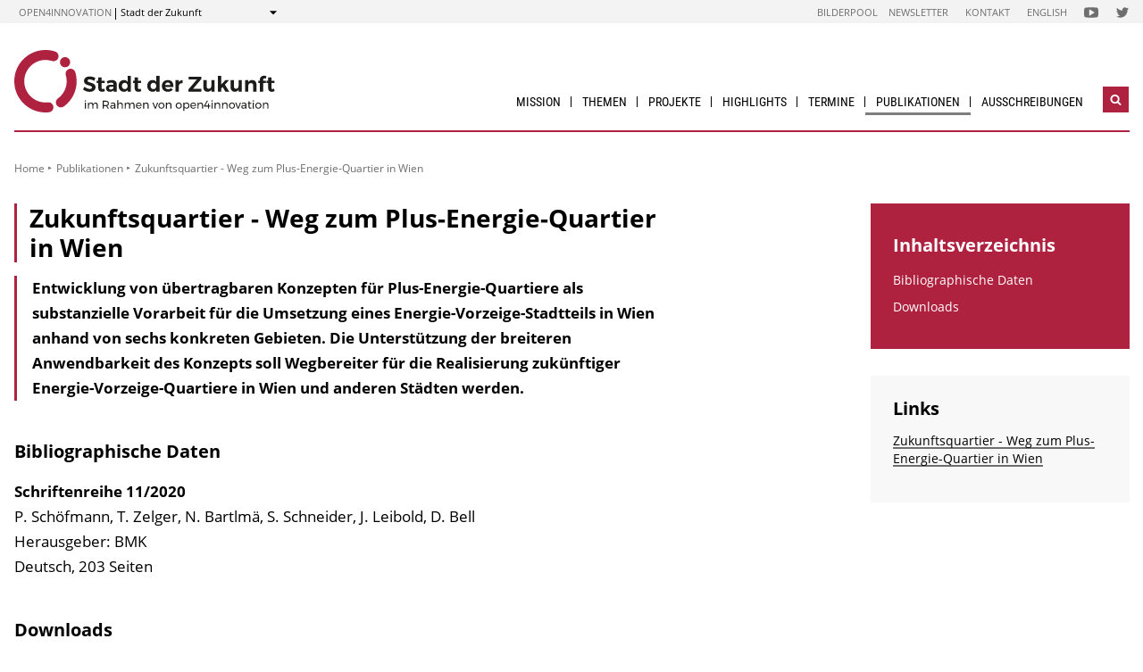

--- FILE ---
content_type: text/html; charset=UTF-8
request_url: https://nachhaltigwirtschaften.at/de/sdz/publikationen/schriftenreihe-2020-11-zukunftsquartier.php
body_size: 6071
content:
                
    
    
                                        
                                                            
                
                            <!DOCTYPE html>
<html lang="de">
    <head>        <meta charset="UTF-8">
        <title>Zukunftsquartier - Weg zum Plus-Energie-Quartier in Wien - Stadt der Zukunft</title>
    <meta name="description" content="Entwicklung von übertragbaren Konzepten für Plus-Energie-Quartiere als substanzielle Vorarbeit für die Umsetzung eines Energie-Vorzeige-Stadtteils in Wien anhand von sechs konkreten Gebieten. Die Unterstützung der breiteren Anwendbarkeit des Konzepts soll Wegbereiter für die Realisierung zukünftiger Energie-Vorzeige-Quartiere in Wien und anderen Städten werden.">
<meta name="viewport" content="width=device-width, initial-scale=1.0"/>
<meta http-equiv="X-UA-Compatible" content="ie=edge">
<meta name="theme-color" content="#AE213F">
<link rel="shortcut icon" href="/includes/images/favicons/sdz.png"><link rel="stylesheet" type="text/css" href="/includes/css/main.css?m=1764143125">
<link rel="stylesheet" type="text/css" href="/includes/css/themes.css?m=1725217980">

<!-- 
    A website by WIENFLUSS information.design.solutions (www.wienfluss.net)
 -->

                                                <link rel="alternate" hreflang="de" href="https:///nachhaltigwirtschaften.at/de/sdz/publikationen/schriftenreihe-2020-11-zukunftsquartier.php"/>
                            <link rel="alternate" hreflang="x-default" href="https:///nachhaltigwirtschaften.at/de/sdz/publikationen/schriftenreihe-2020-11-zukunftsquartier.php">
                                            <meta property="og:title" content="Zukunftsquartier - Weg zum Plus-Energie-Quartier in Wien" />
        <meta property="og:type" content="website" />
            
                                                    
            <meta property="og:url" content="https://nachhaltigwirtschaften.at/de/sdz/publikationen/schriftenreihe-2020-11-zukunftsquartier.php" />
                    
            <meta property="og:image" content="https://nachhaltigwirtschaften.at/includes/images/og_images/og-image-sdz-de.jpg" />
                <meta property="og:description" content="Entwicklung von übertragbaren Konzepten für Plus-Energie-Quartiere als substanzielle Vorarbeit für die Umsetzung eines Energie-Vorzeige-Stadtteils in Wien anhand von sechs konkreten Gebieten. Die Unterstützung der breiteren Anwendbarkeit des Konzepts soll Wegbereiter für die Realisierung zukünftiger Energie-Vorzeige-Quartiere in Wien und anderen Städten werden." />
        </head>

    <!-- Variable class to enable theme -->

    <body class="sdz">        <div class="app">
                <header class="header hidden-print">
        <a href="#main" class="skiplink visually-hidden">zum Inhalt</a>

                
                
    
    
    <div class="header__meta">
        <div class="header__meta-container">
            <div class="service-nav__container">
                



<div class="sitecrumb">
    <nav class="sitecrumb-current" aria-label="Standort:">
        <ul>
            <li class="service-nav__navigation-item">
                <a href="//open4innovation.at/de/">open4innovation</a>            </li>

            <li class="service-nav__navigation-item">
                Stadt der Zukunft            </li>
        </ul>
    </nav>

    <nav class="sitecrumb-proper" aria-label="Wechseln zu:" data-sitecrumb>
        <button class="sitecrumb_toggle" aria-expanded="false" aria-controls="sitecrumb-flyout">
            <span class="visually-hidden">Anzeigen</span>
            <svg class="sitecrumb_toggle-icon">
                <use xlink:href="/includes/images/sprite.svg#ui--arrow-dropdown" />
            </svg>
        </button>
        <ul id="sitecrumb-flyout" class="sitecrumb_possible-path u--display-none">
            <li class="sitecrumb__navigation-item">
                <ul class="sitecrumb_possible-sublist">
                                <li class="sitecrumb_possible-sublist-item">
        <a href="//open4innovation.at/de/themen/digitale-technologien/"  >
            Digitale Technologien        </a>
        <ul class="sitecrumb_possible-sublist-2">            <li class="sitecrumb_possible-sublist-item-2">
                <a  href="//iktderzukunft.at/de/"  >
            IKT der Zukunft        </a>
    </li>
</ul>    </li>
            <li class="sitecrumb_possible-sublist-item">
        <a href="//open4innovation.at/de/themen/energie-und-umwelt/"  >
            Energie und Umwelt        </a>
        <ul class="sitecrumb_possible-sublist-2">            <li class="sitecrumb_possible-sublist-item-2">
                <a  href="//fti-energiewende.at/de/"  >
            Energiewende        </a>
    </li>
            <li class="sitecrumb_possible-sublist-item-2">
                <a  href="/de/iea/"  >
            IEA Forschungskooperation        </a>
    </li>
            <li class="sitecrumb_possible-sublist-item-2">
                <a  href="//klimaneutralestadt.at/de/"  >
            Klimaneutrale Stadt        </a>
    </li>
            <li class="sitecrumb_possible-sublist-item-2">
                <a  href="/de/"  >
            Nachhaltig Wirtschaften        </a>
    </li>
</ul>    </li>
            <li class="sitecrumb_possible-sublist-item">
        <a href="//open4innovation.at/de/themen/industrielle-technologien/"  >
            Industrielle Technologien        </a>
        <ul class="sitecrumb_possible-sublist-2">            <li class="sitecrumb_possible-sublist-item-2">
                <a  href="//produktionderzukunft.at/de/"  >
            Produktion der Zukunft        </a>
    </li>
            <li class="sitecrumb_possible-sublist-item-2">
                <a  href="//fti-ressourcenwende.at/de/"  >
            Ressourcenwende        </a>
    </li>
</ul>    </li>
            <li class="sitecrumb_possible-sublist-item">
        <a href="//open4innovation.at/de/themen/mobilitaet-und-luftfahrt/"  >
            Mobilität und Luftfahrt        </a>
        <ul class="sitecrumb_possible-sublist-2">            <li class="sitecrumb_possible-sublist-item-2">
                <a  href="//fti-mobilitaetswende.at/de/"  >
            Mobilitätswende        </a>
    </li>
            <li class="sitecrumb_possible-sublist-item-2">
                <a  href="//open4aviation.at/de/"  >
            open4aviation        </a>
    </li>
</ul>    </li>
            <li class="sitecrumb_possible-sublist-item">
        <a href="//open4innovation.at/de/themen/weltraum/"  >
            Weltraum        </a>
        <ul class="sitecrumb_possible-sublist-2">            <li class="sitecrumb_possible-sublist-item-2">
                <a  href="//austria-in-space.at/de/"  >
            Austria in Space        </a>
    </li>
</ul>    </li>
                </ul>
            </li>
        </ul>
    </nav>
</div>            </div>
            <span class="header__meta-end-corner">
                                        <a class="header_navigation-link" href="/de/bilderpool/"  >Bilderpool</a>
                            <a class="header_navigation-link" href="/de/newsletter/" lang=en >Newsletter</a>
                            <a class="header_navigation-link" href="/de/sdz/kontakt/"  >Kontakt</a>
                            <a class="header_navigation-link" href="/en/sdz/" lang=en hreflang=en>English</a>
    
                                        <a class="social-channel" href="https://www.youtube.com/user/NaWiTube" target="_blank" title="Nachhaltig Wirtschaften YouTube Channel"  >
            <span class="visually-hidden">Folgen Sie uns auf Nachhaltig Wirtschaften YouTube Channel</span>
            <svg class="social-channel__icon social-channel__icon--youtube">
                <use xlink:href="/includes/images/sprite.svg#ui--youtube"></use>
            </svg>
        </a>
                            <a class="social-channel" href="https://twitter.com/NaWi_at" target="_blank" title="Nachhaltig Wirtschaften Twitter-Account"  >
            <span class="visually-hidden">Folgen Sie uns auf Nachhaltig Wirtschaften Twitter-Account</span>
            <svg class="social-channel__icon social-channel__icon--twitter">
                <use xlink:href="/includes/images/sprite.svg#ui--twitter"></use>
            </svg>
        </a>
                </span>
        </div>
    </div>

        <div class="container">
            <div class="header__logo-container">
                <div class="row">
                    <div class="col-md-4">
                        <div class="header__logo-text-container">
                                                            <a href="/de/sdz/">
                                                        <img class="header__logo-image" src="/includes/images/logos/Stadt_derZukunft_1.svg" alt="Startseite Stadt der Zukunft">
                                                            </a>
                                                    </div>
                    </div>

                    <div class="header__navbuttoncontainer">
                        <button class="nav_toggle">
                            <span class="nav_hamburger-icon"></span>
                            <span class="visually-hidden">Navigation öffnen</span>
                        </button>
                    </div>

                    <div class="col-sm-8 header__navcontainer">
                        <div class="nav_main-container">
                            




<nav class="nav" data-navigation="true">
    <ul class="nav_list">
        
            
                        
            
    
        <li class="nav_item ">
        <a class="nav_link" href="/de/sdz/ziele-inhalte/"  >
            Mission        </a>

            </li>
    
                        
            
    
        <li class="nav_item ">
        <a class="nav_link" href="/de/sdz/themen/"  >
            Themen        </a>

                    <button class="nav_submenu-toggle" aria-controls="1657-2-1">
                <span class="visually-hidden" data-show-subnav="Subnavigation anzeigen" data-hide-subnav="Subnavigation ausblenden">Subnavigation anzeigen</span>
                <svg class="nav_toggle-icon">
                    <use xlink:href="/includes/images/sprite.svg#ui--arrow-dropdown"></use>
                </svg>
            </button>
            <ul class="nav_submenu  "
                id="1657-2-1">
                            
    <li class="nav_submenu-item">
        <a href="/de/sdz/themen/digitales-planen-bauen-betreiben.php" class="nav_submenu-link "  >
                        Digitales Planen, Bauen und Betreiben        </a>
    </li>
            
    <li class="nav_submenu-item">
        <a href="/de/sdz/themen/nachhaltige-sanierung.php" class="nav_submenu-link "  >
                        Nachhaltige Sanierung        </a>
    </li>
            
    <li class="nav_submenu-item">
        <a href="/de/sdz/themen/innovative-stadtbegruenungstechnologien.php" class="nav_submenu-link "  >
                        Innovative Stadt&shy;begrünungs&shy;technologien        </a>
    </li>
            
    <li class="nav_submenu-item">
        <a href="/de/sdz/themen/innovative-gebaeude-plus-energie-quartiere.php" class="nav_submenu-link "  >
                        Innovative Gebäude und Plus-Energie-Quartiere        </a>
    </li>
            
    <li class="nav_submenu-item">
        <a href="/de/sdz/themen/klimaneutrale-stadt.php" class="nav_submenu-link "  >
                        Klimaneutrale Stadt        </a>
    </li>
            </ul>
            </li>
    
                        
            
    
        <li class="nav_item ">
        <a class="nav_link" href="/de/sdz/projekte/"  >
            Projekte        </a>

                    <button class="nav_submenu-toggle" aria-controls="51-3-1">
                <span class="visually-hidden" data-show-subnav="Subnavigation anzeigen" data-hide-subnav="Subnavigation ausblenden">Subnavigation anzeigen</span>
                <svg class="nav_toggle-icon">
                    <use xlink:href="/includes/images/sprite.svg#ui--arrow-dropdown"></use>
                </svg>
            </button>
            <ul class="nav_submenu  "
                id="51-3-1">
                            
    <li class="nav_submenu-item">
        <a href="/de/sdz/projekte/" class="nav_submenu-link "  >
                        FTE-Projekte        </a>
    </li>
            
    <li class="nav_submenu-item">
        <a href="/de/sdz/innovationslabore/" class="nav_submenu-link "  >
                        Innovationslabore        </a>
    </li>
            
    <li class="nav_submenu-item">
        <a href="/de/sdz/projekte/demonstrationsprojekte.php" class="nav_submenu-link "  >
                        Demonstrationsprojekte        </a>
    </li>
            </ul>
            </li>
    
                        
            
    
        <li class="nav_item ">
        <a class="nav_link" href="/de/sdz/highlights/" lang=en >
            Highlights        </a>

            </li>
    
                        
            
    
        <li class="nav_item ">
        <a class="nav_link" href="/de/sdz/veranstaltungen/"  >
            Termine        </a>

                    <button class="nav_submenu-toggle" aria-controls="50-5-1">
                <span class="visually-hidden" data-show-subnav="Subnavigation anzeigen" data-hide-subnav="Subnavigation ausblenden">Subnavigation anzeigen</span>
                <svg class="nav_toggle-icon">
                    <use xlink:href="/includes/images/sprite.svg#ui--arrow-dropdown"></use>
                </svg>
            </button>
            <ul class="nav_submenu  nav_submenu--right-aligned"
                id="50-5-1">
                            
    <li class="nav_submenu-item">
        <a href="/de/sdz/veranstaltungen/" class="nav_submenu-link "  >
                        Aktuelle Veranstaltungen        </a>
    </li>
            
    <li class="nav_submenu-item">
        <a href="/de/sdz/veranstaltungen/archiv.php" class="nav_submenu-link "  >
                        Veranstaltungsarchiv &amp; Tagungsunterlagen        </a>
    </li>
            
    <li class="nav_submenu-item">
        <a href="/de/sdz/artikel/stadt-der-zukunft-themenworkshops.php" class="nav_submenu-link "  >
                        Stadt der Zukunft Themenworkshops        </a>
    </li>
            
    <li class="nav_submenu-item">
        <a href="/de/sdz/veranstaltungen/vernetzungsworkshops.php" class="nav_submenu-link "  >
                        Stadt der Zukunft Vernetzungsworkshops        </a>
    </li>
            </ul>
            </li>
    
                
    
    
    
    <li class="nav_item ">
        <a class="nav_link nav_link--is-active" href="/de/sdz/publikationen/"  >
            Publikationen        </a>

                    <button class="nav_submenu-toggle" aria-controls="52-6-1">
                <span class="visually-hidden" data-show-subnav="Subnavigation anzeigen" data-hide-subnav="Subnavigation ausblenden">Subnavigation anzeigen</span>
                <svg class="nav_toggle-icon">
                    <use xlink:href="/includes/images/sprite.svg#ui--arrow-dropdown"></use>
                </svg>
            </button>
            <ul class="nav_submenu  nav_submenu--right-aligned"
                id="52-6-1">
                            
    <li class="nav_submenu-item">
        <a href="/de/sdz/publikationen/projektberichte.php" class="nav_submenu-link "  >
                        Projektberichte        </a>
    </li>
            
    <li class="nav_submenu-item">
        <a href="/de/sdz/artikel/ergebnisbaende-stadt-der-zukunft.php" class="nav_submenu-link "  >
                        Stadt der Zukunft Ergebnisbände        </a>
    </li>
            
    <li class="nav_submenu-item">
        <a href="/de/sdz/publikationen/eia/" class="nav_submenu-link " lang=en >
                        energy innovation austria        </a>
    </li>
            
    <li class="nav_submenu-item">
        <a href="/de/sdz/publikationen/broschueren-leitfaeden-filme.php" class="nav_submenu-link "  >
                        Broschüren und Leitfäden        </a>
    </li>
            
    <li class="nav_submenu-item">
        <a href="/de/multimedia/" class="nav_submenu-link "  >
                        Multimedia        </a>
    </li>
            
    <li class="nav_submenu-item">
        <a href="/de/bilderpool/" class="nav_submenu-link "  >
                        Bilderpool        </a>
    </li>
            
    <li class="nav_submenu-item">
        <a href="/de/publikationen/ausbildungsmaterialien.php" class="nav_submenu-link "  >
                        Ausbildungs&shy;materialien        </a>
    </li>
            </ul>
            </li>
    
                        
            
    
        <li class="nav_item nav_item--last">
        <a class="nav_link" href="/de/ausschreibungen/"  >
            Ausschreibungen        </a>

                    <button class="nav_submenu-toggle" aria-controls="49-7-1">
                <span class="visually-hidden" data-show-subnav="Subnavigation anzeigen" data-hide-subnav="Subnavigation ausblenden">Subnavigation anzeigen</span>
                <svg class="nav_toggle-icon">
                    <use xlink:href="/includes/images/sprite.svg#ui--arrow-dropdown"></use>
                </svg>
            </button>
            <ul class="nav_submenu  nav_submenu--right-aligned"
                id="49-7-1">
                            
    <li class="nav_submenu-item">
        <a href="/de/sdz/ausschreibungen/stadt-der-zukunft-1-ausschreibung.php" class="nav_submenu-link "  >
                        1. Ausschreibung        </a>
    </li>
            
    <li class="nav_submenu-item">
        <a href="/de/sdz/ausschreibungen/stadt-der-zukunft-2-ausschreibung.php" class="nav_submenu-link "  >
                        2. Ausschreibung        </a>
    </li>
            
    <li class="nav_submenu-item">
        <a href="/de/sdz/ausschreibungen/stadt-der-zukunft-3-ausschreibung.php" class="nav_submenu-link "  >
                        3. Ausschreibung        </a>
    </li>
            
    <li class="nav_submenu-item">
        <a href="/de/sdz/ausschreibungen/stadt-der-zukunft-4-ausschreibung.php" class="nav_submenu-link "  >
                        4. Ausschreibung        </a>
    </li>
            
    <li class="nav_submenu-item">
        <a href="/de/sdz/ausschreibungen/stadt-der-zukunft-5-ausschreibung.php" class="nav_submenu-link "  >
                        5. Ausschreibung        </a>
    </li>
            
    <li class="nav_submenu-item">
        <a href="/de/sdz/ausschreibungen/stadt-der-zukunft-6-ausschreibung.php" class="nav_submenu-link "  >
                        6. Ausschreibung        </a>
    </li>
            
    <li class="nav_submenu-item">
        <a href="/de/sdz/ausschreibungen/stadt-der-zukunft-7-ausschreibung.php" class="nav_submenu-link "  >
                        7. Ausschreibung        </a>
    </li>
            
    <li class="nav_submenu-item">
        <a href="/de/sdz/ausschreibungen/stadt-der-zukunft-8-ausschreibung.php" class="nav_submenu-link "  >
                        8. Ausschreibung        </a>
    </li>
            
    <li class="nav_submenu-item">
        <a href="/de/sdz/ausschreibungen/stadt-der-zukunft-9-ausschreibung.php" class="nav_submenu-link "  >
                        9. Ausschreibung        </a>
    </li>
            </ul>
            </li>

        
        <li class="nav_item nav_item--mobile nav_item--search">
            <form data-search-form="mobile" id="searchform-mobile" action="/de/sdz/suche/" method="get" class="search js-search">
                <div class="u--flex">
                    <input type="text" name="q" placeholder="Suchbegriff eingeben ..." aria-label="Suchbegriff eingeben ..." class="search__field" />
                                            <input type="hidden" name="subsites" value="Stadt der Zukunft">
                                        <button type="submit" class="search__button">
                        <svg class="search__icon">
                            <use xlink:href="/includes/images/sprite.svg#ui--search"></use>
                        </svg>
                        <span class="visually-hidden">Suchen</span>
                    </button>
                </div>
                <div class="search__options">
                <label for="search-select">Suche in: </label>
                                    <select id="search-select" name="sites" class="search__select">
                                                    <option selected value="NW.at">nur auf Stadt der Zukunft</option>
                            <option data-search-site="https://nachhaltigwirtschaften.at/de/suche/index.php" value="NW.at">nur auf Nachhaltig Wirtschaften</option>
                                                <option data-search-site="https://open4innovation.at/de/suche/index.php" value="all">auf der gesamten open4innovation-Plattform</option>
                    </select>
                                </div>
            </form>
        </li>

        
                    <li class="nav_item nav_item--mobile">
        <a class="nav_link" href="/de/bilderpool/"  >Bilderpool</a>
    </li>
            <li class="nav_item nav_item--mobile">
        <a class="nav_link" href="/de/newsletter/" lang=en >Newsletter</a>
    </li>
            <li class="nav_item nav_item--mobile">
        <a class="nav_link" href="/de/sdz/kontakt/"  >Kontakt</a>
    </li>
            <li class="nav_item nav_item--mobile">
        <a class="nav_link" href="/en/sdz/" lang=en hreflang=en>English</a>
    </li>

        
        <li class="nav_item nav_item--mobile">
            <a class="nav_link" href="//open4innovation.at/de/uebersicht-innovationsbereiche.php">Alle weiteren Angebote</a>
        </li>

        
        <li class="nav_item nav_item--mobile nav_item--social">
                        <a class="nav_link nav_link--social social-channel" href="https://www.youtube.com/user/NaWiTube" target="_blank" title="Nachhaltig Wirtschaften YouTube Channel"  >
        <span class="visually-hidden">Folgen Sie uns auf Nachhaltig Wirtschaften YouTube Channel</span>
        <svg class="social-channel__icon">
            <use xlink:href="/includes/images/sprite.svg#ui--youtube"></use>
        </svg>
    </a>
            <a class="nav_link nav_link--social social-channel" href="https://twitter.com/NaWi_at" target="_blank" title="Nachhaltig Wirtschaften Twitter-Account"  >
        <span class="visually-hidden">Folgen Sie uns auf Nachhaltig Wirtschaften Twitter-Account</span>
        <svg class="social-channel__icon">
            <use xlink:href="/includes/images/sprite.svg#ui--twitter"></use>
        </svg>
    </a>
        </li>
    </ul>
</nav>
                        </div>
                        <div class="search__container">
                            <button type="button" class="brand-btn brand-btn--icon-only" data-a11y-dialog-show="search-widget-dialog">
                                <svg class="brand-btn__icon">
                                    <use xlink:href="/includes/images/sprite.svg#ui--search"></use>
                                </svg>
                                <span class="visually-hidden">Suchwidget öffnen</span>
                            </button>
                        </div>
                        <div class="nav_overlay">

                        </div>
                    </div>


                </div>
            </div>
            <div class="row">
                                   <div class="container container--no-hero">
        </div>
                </div>
        </div>
        <!-- Search Widget Dialog Container -->
        <div
            class="dialog-container"
            data-a11y-dialog="search-widget-dialog"
            aria-hidden="true"
            aria-labelledby="search-dialog-title"
        >
        <div class="dialog-overlay" data-a11y-dialog-hide></div>
        <div class="dialog-content" role="document">
            <button
                data-a11y-dialog-hide
                class="dialog-close"
                aria-label="Suchwidget schließen"
            >
                &times;
            </button>
            <div class="searchwidget__content">
    <h1 id="search-dialog-title">Suche</h1>
    <form id="searchform" data-search-form="desktop" action="/de/sdz/suche/" method="get">
        <fieldset class="u--flex u--px-0 u--mx-0">
            <input type="text" name="q" placeholder="Suchbegriff eingeben ..." aria-label="Suchbegriff eingeben ..." class="search__field" />
            <button type="submit" class="brand-btn">
                <svg class="brand-btn__icon">
                    <use xlink:href="/includes/images/sprite.svg#ui--search"></use>
                </svg>
                <span>Suchen</span>
            </button>
        </fieldset>
        <fieldset class="u--px-0 u--mx-0">
            <legend>Suchbereich</legend>
                                                <input type="hidden" name="subsites" value="Stadt der Zukunft">
                    <div class="u--py-0-25 searchwidget__option">
                        <input type="radio" id="select_subsite" name="sites" value="NW.at" checked>
                        <label for="select_subsite">nur auf Stadt der Zukunft</label>
                    </div>
                    <div class="u--py-0-25 searchwidget__option">
                        <input data-search-site="https://nachhaltigwirtschaften.at/de/suche/index.php" type="radio" id="select_site" name="sites" value="NW.at">
                        <label for="select_site">nur auf Nachhaltig Wirtschaften</label>
                    </div>
                                <div class="u--py-0-25 searchwidget__option">
                    <input data-search-site="https://open4innovation.at/de/suche/index.php" type="radio" id="select_main" name="sites" value="all">
                    <label for="select_main">auf der gesamten open4innovation-Plattform</label>
                </div>
                    </fieldset>
    </form>
</div>
        </div>
    </div>
    </header>
            
                            <main class="main" id="main">
                    <div class="container">
                                                                                                        
    
        
    
    
    
    
    

    
    
    <nav class="breadcrumbs" aria-label="Sie befinden sich hier:">
        <ul class="breadcrumb">
                                                                                        <li class="breadcrumb__item"><a href="/de/sdz/"  >Home</a></li>
                                                            <li class="breadcrumb__item"><a href="/de/sdz/publikationen/"  >Publikationen</a></li>
                                                                                                <li class="breadcrumb__item"><span>Zukunftsquartier - Weg zum Plus-Energie-Quartier in Wien</span></li>
                                                                    </ul>
    </nav>
                                                <div class="row">
                            <div class="col-sm-12 col-lg-8 col-xl-9">                                <article class="article">                                    
    
<h1 class="page-headline ">
    Zukunftsquartier - Weg zum Plus-Energie-Quartier in Wien</h1>



<div class="toc-target">
    <a aria-controls="toc-target" aria-expanded="false" href="#toc-target" class="toc-target_toggle-button tableofcontent_button">
        <div class="toc-target_toggle-button-open active ">
            <span class="visually-hidden">Inhaltsverzeichnis einblenden</span>
            <svg class="tableofcontent_icon">
                <use xlink:href="/includes/images/sprite.svg#ui--list"></use>
            </svg>
        </div>
        <div class="toc-target_toggle-button-close">
            <span class="visually-hidden">Inhaltsverzeichnis ausblenden</span>
            <svg class="tableofcontent_icon">
                <use xlink:href="/includes/images/sprite.svg#ui--close"></use>
            </svg>
        </div>
    </a>
    <div aria-hidden="true" id="toc-target" class="toc-target_content-container sidebar_article">
    </div>
</div>


            <div class="article__synopsis synopsis ">
            Entwicklung von übertragbaren Konzepten für Plus-Energie-Quartiere als substanzielle Vorarbeit für die Umsetzung eines Energie-Vorzeige-Stadtteils in Wien anhand von sechs konkreten Gebieten. Die Unterstützung der breiteren Anwendbarkeit des Konzepts soll Wegbereiter für die Realisierung zukünftiger Energie-Vorzeige-Quartiere in Wien und anderen Städten werden.        </div>
    
            
                                <h2 id="biblio">Bibliographische Daten</h2>
                            <strong>
                <span>
                                        Schriftenreihe                                                                                                                    </span>
                <span>
                    11/2020<br/>
                </span>
            </strong>
                            <span title="Autor(en) der Publikation">P. Schöfmann, T. Zelger, N. Bartlmä, S. Schneider, J. Leibold, D. Bell</span>
                            <br/><span title="Herausgeber der Publikation">Herausgeber: BMK</span><br/>
                            <span class="publ-price">
                                                Deutsch,                                                                                203 Seiten            </span><br/>
        
        
                

                        
        
                                                                                                                                            
                                                    <h2 id="downloads">Downloads</h2>
                            <ul class="publication_downloads">
                        
                        
                        
                        
                        <li class="file icon icon-pdf">
                            <a href="/resources/sdz_pdf/schriftenreihe-2020-11-zukunftsquartier.pdf">
                                Endbericht
                                                                    <small>(pdf, 17.28 MB)</small>
                                                            </a>
                        </li>
                                    
                
                                                            </ul>
                                                        
        
                        
        
        
        <p class="publ-info">
                                                </p>

    
    
    
            
                                            </article>                                                            </div>                                        <div class="col-12 col-md-6 col-lg-4 col-xl-3">
            <aside class="aside hidden-print">
        
                
                

                
                                                            <div data-toc="" class="tableofcontent aside_block aside_block--background-brand">
                <h2 class="tableofcontent__header">Inhaltsverzeichnis</h2>
                <ul class="tableofcontent__content">
                        <li class="tableofcontent__content-entry">
                            <a href="#biblio">Bibliographische Daten</a>
                        </li>
                        <li class="tableofcontent__content-entry">
                            <a href="#downloads">Downloads</a>
                        </li>
                </ul>
            </div>
                            
                
                
                
                                                                
                        
                
                
                
                
                
                
                
                                                
                        <div class="aside_block aside_block--background-grey">
            <div class="aside-contact">
                <h2 class="aside_title">Links</h2>
                <ul class="contextlinks_list">
                    <li class="contextlinks_item"><a href="/de/sdz/projekte/zukunftsquartier.php">Zukunftsquartier - Weg zum Plus-Energie-Quartier in Wien</a></li>                </ul>
            </div>
        </div>
                            
                
                
                
                
                
                                                        
                
                                                        
                
                

                
                                                                                        
                    </aside>
        </div>
                                                    <div class="share">
            <span class="share__label">Diese Seite teilen ...</span>
            <ul>
                <li>
                    <a href="https://twitter.com/share?text=Zukunftsquartier+-+Weg+zum+Plus-Energie-Quartier+in+Wien&amp;url=https://nachhaltigwirtschaften.at%2Fde%2Fsdz%2Fpublikationen%2Fschriftenreihe-2020-11-zukunftsquartier.php" class="social-channel">
                        <span class="visually-hidden">twitter</span>
                        <svg class="social-channel__icon">
                            <use xlink:href="/includes/images/sprite.svg#ui--twitter"></use>
                        </svg>
                    </a>
                </li>
                <li>
                    <a href="https://www.facebook.com/sharer.php?u=https://nachhaltigwirtschaften.at%2Fde%2Fsdz%2Fpublikationen%2Fschriftenreihe-2020-11-zukunftsquartier.php"
                        class="social-channel">
                        <span class="visually-hidden">facebook</span>
                        <svg class="social-channel__icon">
                            <use xlink:href="/includes/images/sprite.svg#ui--facebook"></use>
                        </svg>
                    </a>
                </li>
                <li>
                    <a href="https://www.linkedin.com/shareArticle?url=https://nachhaltigwirtschaften.at%2Fde%2Fsdz%2Fpublikationen%2Fschriftenreihe-2020-11-zukunftsquartier.php&amp;title=Zukunftsquartier+-+Weg+zum+Plus-Energie-Quartier+in+Wien"
                        class="social-channel"
                        target="_blank">
                        <span class="visually-hidden">linkedin</span>
                        <svg class="social-channel__icon social-channel__icon--linkedin">
                            <use xlink:href="/includes/images/sprite.svg#ui--linkedin"></use>
                        </svg>
                    </a>
                </li>
            </ul>
        </div>
    
                        </div>
                    </div>
                </main>
                                
        
        

    
    


    
        


    
    
        


    
    <footer class="footer">
        <div class="footer__main">
            <div class="container">
                <div class="row">
                    <div class="col-lg-5 footer__brand-meta-col">

                        <strong class="footer__brand-headline">
                            Stadt der Zukunft                        </strong>

                        <p class="footer__brand-teaser">
                            Im Rahmen von                                                             <a href="//open4innovation.at/de/">open4innovation</a>
                                                    </p>

                        <div class="row">
                            <a href="https://www.bmimi.gv.at" class="col-xs-6 col-sm-5 col-md-4 col-lg-5 footer__brand-logo-col">
                                <img src="/includes/logos/bmimi/de/bmimi-logo-srgb.svg"
                                    alt="BMIMI Logo"
                                    class="footer__logo footer__logo--bmvit fluid-image" />
                            </a>
                            <a href="https://www.ffg.at" class="col-xs-3 col-sm-3 col-md-2 col-lg-3 footer__brand-logo-col">
                                <img src="/includes/images/logos/ffg-logo.svg?m=1629211277" height="200" width="498" alt="FFG Logo" class="footer__logo footer__logo--ffg fluid-image">                            </a>
                                                    </div>
                    </div>
                                    <div class="col-sm-6 col-md-4 col-lg-3 col-md-offset-1">
            <h5 class="footer__col-headline">Themen</h5>
            <ul class="footer__linklist">                        <li><a href="/de/ausschreibungen/"  >Ausschreibungen</a></li>
                            <li><a href="https://www.energy-innovation-austria.at/" lang=en >energy innovation austria</a></li>
                            <li><a href="/de/hdz/"  >Haus der Zukunft</a></li>
                            <li><a href="/de/"  >Nachhaltig Wirtschaften</a></li>
                            <li><a href="/de/iea/"  >IEA Forschungs­kooperation</a></li>
                            <li><a href="//produktionderzukunft.at/de/"  >Produktion der Zukunft</a></li>
    </ul>
        </div>
                    <div class="col-sm-6 col-md-4 col-lg-3 ">
            <h5 class="footer__col-headline">Ressourcen</h5>
            <ul class="footer__linklist">                        <li><a href="/de/bilderpool/"  >Bilderpool</a></li>
                            <li><a href="/de/newsletter/" lang=en >Newsletter</a></li>
                            <li><a href="/de/sdz/kontakt/"  >Kontakt</a></li>
                            <li><a href="//open4innovation.at/de/logos/"  >Logos</a></li>
    </ul>
        </div>
                    </div>
            </div>
        </div>

        <div class="footer__meta">
                                    <a href="/de/impressum/"  >Impressum</a>
                            <a href="//open4innovation.at/de/datenschutz.php"  >Datenschutz</a>
                            <a href="//open4innovation.at/de/nutzungsbedingungen.php"  >Nutzungsbedingungen</a>
                            <a href="//open4innovation.at/de/barrierefrei.php"  >Barrierefreiheit</a>
                            <a href="/de/sdz/sitemap/" lang=en >Sitemap</a>
            </div>
    </footer>
        </div>

                    <script src="/includes/js/main.js?m=1758706553"></script>

            
                            <script src="/includes/js/ckeditor/ckeditor.js?m=1554382610"></script>
                <script src="/includes/js/ckeditor-wrapper.js?m=1558026416"></script>
                        
            
                                            </body>
</html>

--- FILE ---
content_type: image/svg+xml
request_url: https://nachhaltigwirtschaften.at/includes/images/logos/Stadt_derZukunft_1.svg
body_size: 7673
content:
<?xml version="1.0" encoding="utf-8"?>
<!-- Generator: Adobe Illustrator 15.1.0, SVG Export Plug-In . SVG Version: 6.00 Build 0)  -->
<!DOCTYPE svg PUBLIC "-//W3C//DTD SVG 1.1//EN" "http://www.w3.org/Graphics/SVG/1.1/DTD/svg11.dtd">
<svg version="1.1" id="Ebene_1" xmlns="http://www.w3.org/2000/svg" xmlns:xlink="http://www.w3.org/1999/xlink" x="0px" y="0px"
	 width="417.617px" height="100px" viewBox="0 0 417.617 100" enable-background="new 0 0 417.617 100" xml:space="preserve">
<g>
	<path fill="#AE213F" d="M74.72,91.969c-2.462,0-4.894-1.14-6.458-3.285c-2.596-3.563-1.812-8.558,1.75-11.153
		c1.251-0.91,2.45-1.915,3.563-2.988c6.743-6.478,10.456-15.194,10.456-24.541c0-3.314-0.477-6.59-1.406-9.731
		c-1.26-4.226,1.147-8.672,5.371-9.927c4.231-1.264,8.675,1.146,9.933,5.375c1.374,4.621,2.072,9.427,2.072,14.283
		c0,13.731-5.453,26.539-15.362,36.057c-1.635,1.569-3.392,3.042-5.222,4.377C77.999,91.468,76.351,91.969,74.72,91.969"/>
	<path fill="#AE213F" d="M50.003,100C22.432,100,0,77.571,0,50.001C0,22.433,22.432,0,50.003,0c5.251,0,10.432,0.814,15.393,2.419
		c4.193,1.355,6.497,5.856,5.138,10.052c-1.351,4.193-5.855,6.501-10.05,5.14c-3.37-1.089-6.901-1.641-10.481-1.641
		c-18.765,0-34.033,15.266-34.033,34.031c0,18.766,15.268,34.029,34.033,34.029c1.287,0,2.589-0.072,3.865-0.213
		c4.376-0.507,8.333,2.656,8.826,7.037c0.494,4.383-2.656,8.335-7.043,8.827C53.791,99.894,51.887,100,50.003,100"/>
	<path fill="#AE213F" d="M89.55,19.564c0,4.495-3.643,8.138-8.135,8.138c-4.495,0-8.138-3.643-8.138-8.138
		c0-4.492,3.643-8.136,8.138-8.136C85.907,11.429,89.55,15.072,89.55,19.564"/>
	<path fill="#1C1C1A" d="M114.686,80.8c0.197,0.203,0.299,0.463,0.299,0.775c0,0.312-0.102,0.572-0.299,0.775
		c-0.197,0.204-0.448,0.31-0.745,0.31c-0.303,0-0.553-0.105-0.75-0.31c-0.198-0.203-0.3-0.464-0.3-0.775
		c0-0.312,0.102-0.572,0.3-0.775c0.197-0.204,0.447-0.308,0.75-0.308C114.237,80.492,114.488,80.596,114.686,80.8 M113.108,84.297
		h1.677v9.537h-1.677V84.297z"/>
	<path fill="#1C1C1A" d="M132.937,85.232c0.624,0.663,0.937,1.564,0.937,2.704v5.897h-1.692v-5.447c0-0.799-0.22-1.434-0.66-1.889
		c-0.438-0.46-1.042-0.685-1.812-0.685c-0.9,0.021-1.611,0.342-2.126,0.953c-0.517,0.61-0.776,1.399-0.776,2.361v4.706h-1.692
		v-5.447c0-0.799-0.218-1.434-0.65-1.889c-0.433-0.46-1.041-0.685-1.821-0.685c-0.9,0.021-1.613,0.342-2.135,0.953
		c-0.523,0.61-0.785,1.399-0.785,2.361v4.706h-1.675v-9.537h1.675v2.001c0.626-1.347,1.808-2.032,3.552-2.054
		c0.877,0,1.607,0.208,2.189,0.629c0.584,0.42,0.978,1.01,1.181,1.768c0.591-1.573,1.826-2.375,3.714-2.396
		C131.453,84.244,132.311,84.573,132.937,85.232"/>
	<path fill="#1C1C1A" d="M149.897,93.834l-2.505-3.965c-0.288,0.021-0.521,0.034-0.703,0.034h-3.208v3.931h-1.73V81.216h4.938
		c1.598,0,2.833,0.368,3.705,1.109c0.872,0.736,1.307,1.785,1.307,3.146c0,1.019-0.237,1.881-0.712,2.574
		c-0.475,0.697-1.156,1.204-2.046,1.517l2.938,4.272H149.897z M146.689,88.335c1.082,0,1.91-0.238,2.489-0.711
		c0.574-0.477,0.863-1.174,0.863-2.102c0-0.901-0.289-1.581-0.863-2.045c-0.579-0.464-1.407-0.693-2.489-0.693h-3.208v5.551H146.689
		z"/>
	<path fill="#1C1C1A" d="M160.444,93.834v-1.335c-0.711,0.937-1.822,1.404-3.336,1.404c-0.66,0-1.239-0.126-1.738-0.377
		c-0.5-0.252-0.883-0.603-1.154-1.045c-0.271-0.446-0.406-0.944-0.406-1.499c0-0.85,0.317-1.525,0.948-2.027
		c0.63-0.499,1.51-0.755,2.64-0.763h3.028v-0.451c0-0.676-0.206-1.196-0.621-1.56c-0.415-0.368-1.018-0.551-1.813-0.551
		c-0.959,0-1.941,0.343-2.937,1.027l-0.703-1.153c0.686-0.446,1.317-0.767,1.901-0.966c0.584-0.195,1.278-0.295,2.081-0.295
		c1.191,0,2.11,0.291,2.76,0.871c0.648,0.585,0.979,1.399,0.989,2.442l0.02,6.276H160.444z M159.443,91.949
		c0.548-0.377,0.874-0.88,0.982-1.504v-0.958h-2.793c-0.759,0-1.32,0.117-1.687,0.343c-0.366,0.229-0.551,0.589-0.551,1.083
		s0.187,0.884,0.56,1.17c0.372,0.291,0.872,0.434,1.498,0.434C158.234,92.517,158.896,92.326,159.443,91.949"/>
	<path fill="#1C1C1A" d="M173.134,85.224c0.637,0.659,0.955,1.56,0.955,2.713v5.897h-1.677v-5.447c0-0.802-0.226-1.43-0.676-1.88
		c-0.45-0.451-1.072-0.677-1.866-0.677c-0.925,0.014-1.657,0.325-2.198,0.937c-0.542,0.61-0.812,1.408-0.812,2.379v4.688h-1.675
		V80.459h1.675v5.892c0.637-1.378,1.851-2.085,3.642-2.106C171.618,84.244,172.495,84.569,173.134,85.224"/>
	<path fill="#1C1C1A" d="M191.971,85.232c0.624,0.663,0.936,1.564,0.936,2.704v5.897h-1.691v-5.447c0-0.799-0.221-1.434-0.66-1.889
		c-0.438-0.46-1.042-0.685-1.812-0.685c-0.9,0.021-1.61,0.342-2.125,0.953c-0.517,0.61-0.777,1.399-0.777,2.361v4.706h-1.691v-5.447
		c0-0.799-0.218-1.434-0.65-1.889c-0.434-0.46-1.041-0.685-1.822-0.685c-0.9,0.021-1.613,0.342-2.134,0.953
		c-0.523,0.61-0.785,1.399-0.785,2.361v4.706h-1.675v-9.537h1.675v2.001c0.626-1.347,1.808-2.032,3.552-2.054
		c0.876,0,1.606,0.208,2.189,0.629c0.584,0.42,0.977,1.01,1.181,1.768c0.591-1.573,1.825-2.375,3.714-2.396
		C190.486,84.244,191.345,84.573,191.971,85.232"/>
	<path fill="#1C1C1A" d="M203.074,85.549c0.758,0.871,1.137,2.084,1.137,3.631c0,0.243-0.007,0.425-0.021,0.542h-7.534
		c0.133,0.854,0.49,1.534,1.074,2.036c0.581,0.503,1.3,0.759,2.153,0.759c0.563,0,1.09-0.1,1.577-0.308
		c0.487-0.204,0.91-0.49,1.272-0.862l0.918,0.953c-0.468,0.507-1.034,0.897-1.695,1.175c-0.66,0.272-1.393,0.411-2.197,0.411
		c-0.939,0-1.771-0.199-2.496-0.604c-0.729-0.4-1.294-0.969-1.695-1.701c-0.404-0.731-0.604-1.568-0.604-2.504
		c0-0.94,0.199-1.772,0.604-2.501c0.401-0.724,0.965-1.295,1.684-1.711c0.724-0.412,1.544-0.62,2.472-0.62
		C201.2,84.244,202.318,84.678,203.074,85.549 M202.695,88.426c-0.047-0.866-0.335-1.547-0.865-2.045
		c-0.528-0.498-1.225-0.75-2.092-0.75c-0.839,0-1.54,0.252-2.099,0.759c-0.56,0.502-0.893,1.183-1.001,2.036H202.695z"/>
	<path fill="#1C1C1A" d="M214.431,85.224c0.636,0.659,0.957,1.56,0.957,2.713v5.897h-1.679v-5.447c0-0.802-0.227-1.43-0.676-1.88
		c-0.45-0.451-1.071-0.677-1.866-0.677c-0.852,0.014-1.546,0.286-2.081,0.819c-0.534,0.533-0.839,1.23-0.909,2.08v5.104h-1.678
		v-9.537h1.678v2.019c0.636-1.356,1.844-2.05,3.62-2.071C212.915,84.244,213.794,84.569,214.431,85.224"/>
	<polygon fill="#1C1C1A" points="221.513,84.297 223.3,84.297 226.166,92.174 229.016,84.297 230.71,84.297 226.996,93.834 
		225.245,93.834 	"/>
	<path fill="#1C1C1A" d="M238.471,84.855c0.736,0.407,1.312,0.975,1.729,1.703c0.414,0.728,0.62,1.56,0.62,2.496
		c0,0.939-0.206,1.771-0.62,2.509c-0.416,0.732-0.992,1.304-1.729,1.711c-0.741,0.408-1.586,0.611-2.537,0.611
		c-0.962,0-1.81-0.203-2.548-0.611c-0.739-0.407-1.315-0.975-1.733-1.702c-0.412-0.729-0.62-1.569-0.62-2.518
		c0-0.937,0.208-1.769,0.62-2.496c0.418-0.729,0.994-1.296,1.733-1.703c0.738-0.407,1.586-0.611,2.548-0.611
		C236.885,84.244,237.729,84.448,238.471,84.855 M234.268,86.134c-0.488,0.29-0.865,0.688-1.138,1.2
		c-0.269,0.509-0.401,1.092-0.401,1.742c0,0.658,0.133,1.248,0.401,1.764c0.272,0.516,0.649,0.918,1.138,1.2
		c0.489,0.281,1.044,0.425,1.666,0.425c0.615,0,1.163-0.144,1.65-0.425c0.487-0.282,0.867-0.685,1.138-1.2
		c0.269-0.516,0.4-1.105,0.4-1.764c0-0.65-0.132-1.233-0.4-1.742c-0.271-0.512-0.65-0.91-1.138-1.2
		c-0.487-0.286-1.035-0.429-1.65-0.429C235.312,85.705,234.757,85.848,234.268,86.134"/>
	<path fill="#1C1C1A" d="M251.098,85.224c0.635,0.659,0.953,1.56,0.953,2.713v5.897h-1.677v-5.447c0-0.802-0.228-1.43-0.679-1.88
		c-0.45-0.451-1.067-0.677-1.863-0.677c-0.852,0.014-1.549,0.286-2.082,0.819s-0.836,1.23-0.91,2.08v5.104h-1.677v-9.537h1.677
		v2.019c0.638-1.356,1.847-2.05,3.621-2.071C249.578,84.244,250.46,84.569,251.098,85.224"/>
	<path fill="#1C1C1A" d="M266.264,84.855c0.741,0.407,1.315,0.975,1.731,1.703c0.411,0.728,0.619,1.56,0.619,2.496
		c0,0.939-0.208,1.771-0.619,2.509c-0.416,0.732-0.99,1.304-1.731,1.711c-0.736,0.408-1.582,0.611-2.533,0.611
		c-0.962,0-1.809-0.203-2.55-0.611c-0.738-0.407-1.315-0.975-1.731-1.702c-0.413-0.729-0.624-1.569-0.624-2.518
		c0-0.937,0.211-1.769,0.624-2.496c0.416-0.729,0.993-1.296,1.731-1.703c0.741-0.407,1.588-0.611,2.55-0.611
		C264.682,84.244,265.527,84.448,266.264,84.855 M262.062,86.134c-0.487,0.29-0.866,0.688-1.135,1.2
		c-0.271,0.509-0.405,1.092-0.405,1.742c0,0.658,0.134,1.248,0.405,1.764c0.269,0.516,0.647,0.918,1.135,1.2
		c0.487,0.281,1.044,0.425,1.668,0.425c0.611,0,1.162-0.144,1.647-0.425c0.491-0.282,0.868-0.685,1.14-1.2
		c0.271-0.516,0.402-1.105,0.402-1.764c0-0.65-0.132-1.233-0.402-1.742c-0.271-0.512-0.648-0.91-1.14-1.2
		c-0.485-0.286-1.036-0.429-1.647-0.429C263.106,85.705,262.55,85.848,262.062,86.134"/>
	<path fill="#1C1C1A" d="M278.64,84.855c0.695,0.407,1.234,0.979,1.618,1.712c0.388,0.732,0.581,1.577,0.581,2.526
		c0,0.936-0.188,1.768-0.568,2.495c-0.381,0.729-0.914,1.292-1.607,1.694c-0.687,0.403-1.481,0.604-2.368,0.604
		c-0.806,0-1.515-0.171-2.128-0.505c-0.61-0.338-1.092-0.818-1.44-1.438v5.387h-1.677V84.297h1.677v1.894
		c0.349-0.622,0.825-1.105,1.43-1.443c0.607-0.334,1.312-0.503,2.102-0.503C277.148,84.244,277.939,84.448,278.64,84.855
		 M277.584,91.992c0.487-0.286,0.864-0.688,1.138-1.205c0.269-0.516,0.4-1.101,0.4-1.75c0-0.637-0.136-1.214-0.411-1.729
		s-0.654-0.918-1.138-1.209c-0.48-0.285-1.026-0.433-1.638-0.433c-0.615,0-1.163,0.147-1.651,0.433
		c-0.485,0.291-0.868,0.693-1.146,1.209s-0.412,1.093-0.412,1.729c0,0.663,0.135,1.248,0.412,1.759
		c0.277,0.512,0.66,0.91,1.146,1.196c0.488,0.29,1.036,0.434,1.651,0.434C276.547,92.426,277.095,92.282,277.584,91.992"/>
	<path fill="#1C1C1A" d="M290.356,85.549c0.756,0.871,1.136,2.084,1.136,3.631c0,0.243-0.009,0.425-0.02,0.542h-7.536
		c0.133,0.854,0.49,1.534,1.072,2.036c0.583,0.503,1.303,0.759,2.154,0.759c0.565,0,1.092-0.1,1.577-0.308
		c0.487-0.204,0.91-0.49,1.273-0.862l0.919,0.953c-0.468,0.507-1.035,0.897-1.694,1.175c-0.665,0.272-1.397,0.411-2.201,0.411
		c-0.936,0-1.768-0.199-2.496-0.604c-0.728-0.4-1.291-0.969-1.696-1.701c-0.405-0.731-0.601-1.568-0.601-2.504
		c0-0.94,0.195-1.772,0.601-2.501c0.405-0.724,0.969-1.295,1.688-1.711c0.72-0.412,1.541-0.62,2.468-0.62
		C288.478,84.244,289.596,84.678,290.356,85.549 M289.973,88.426c-0.045-0.866-0.331-1.547-0.862-2.045
		c-0.53-0.498-1.224-0.75-2.091-0.75c-0.843,0-1.54,0.252-2.1,0.759c-0.559,0.502-0.895,1.183-1.001,2.036H289.973z"/>
	<path fill="#1C1C1A" d="M301.712,85.224c0.635,0.659,0.955,1.56,0.955,2.713v5.897h-1.677v-5.447c0-0.802-0.228-1.43-0.679-1.88
		c-0.448-0.451-1.07-0.677-1.865-0.677c-0.849,0.014-1.549,0.286-2.08,0.819c-0.535,0.533-0.838,1.23-0.909,2.08v5.104h-1.678
		v-9.537h1.678v2.019c0.637-1.356,1.844-2.05,3.62-2.071C300.195,84.244,301.074,84.569,301.712,85.224"/>
	<polygon fill="#1C1C1A" points="314.133,89.037 314.133,90.588 312.183,90.588 312.183,93.834 310.562,93.834 310.562,90.588 
		304.305,90.588 304.305,89.254 308.813,81.216 310.506,81.216 306.179,89.037 310.562,89.037 310.562,85.813 312.183,85.813 
		312.183,89.037 	"/>
	<path fill="#1C1C1A" d="M317.888,80.8c0.199,0.203,0.299,0.463,0.299,0.775c0,0.312-0.1,0.572-0.299,0.775
		c-0.197,0.204-0.446,0.31-0.748,0.31c-0.299,0-0.55-0.105-0.745-0.31c-0.199-0.203-0.299-0.464-0.299-0.775
		c0-0.312,0.1-0.572,0.299-0.775c0.195-0.204,0.446-0.308,0.745-0.308C317.441,80.492,317.69,80.596,317.888,80.8 M316.311,84.297
		h1.677v9.537h-1.677V84.297z"/>
	<path fill="#1C1C1A" d="M329.182,85.224c0.636,0.659,0.958,1.56,0.958,2.713v5.897h-1.677v-5.447c0-0.802-0.228-1.43-0.679-1.88
		c-0.448-0.451-1.072-0.677-1.867-0.677c-0.852,0.014-1.547,0.286-2.078,0.819c-0.537,0.533-0.84,1.23-0.909,2.08v5.104h-1.678
		v-9.537h1.678v2.019c0.637-1.356,1.841-2.05,3.62-2.071C327.668,84.244,328.545,84.569,329.182,85.224"/>
	<path fill="#1C1C1A" d="M341.062,85.224c0.635,0.659,0.956,1.56,0.956,2.713v5.897h-1.678v-5.447c0-0.802-0.228-1.43-0.678-1.88
		c-0.448-0.451-1.07-0.677-1.865-0.677c-0.852,0.014-1.547,0.286-2.08,0.819c-0.535,0.533-0.839,1.23-0.91,2.08v5.104h-1.677v-9.537
		h1.677v2.019c0.637-1.356,1.844-2.05,3.62-2.071C339.545,84.244,340.425,84.569,341.062,85.224"/>
	<path fill="#1C1C1A" d="M351.507,84.855c0.741,0.407,1.315,0.975,1.731,1.703c0.411,0.728,0.619,1.56,0.619,2.496
		c0,0.939-0.208,1.771-0.619,2.509c-0.416,0.732-0.99,1.304-1.731,1.711c-0.738,0.408-1.582,0.611-2.533,0.611
		c-0.962,0-1.811-0.203-2.55-0.611c-0.738-0.407-1.315-0.975-1.731-1.702c-0.413-0.729-0.623-1.569-0.623-2.518
		c0-0.937,0.21-1.769,0.623-2.496c0.416-0.729,0.993-1.296,1.731-1.703c0.739-0.407,1.588-0.611,2.55-0.611
		C349.925,84.244,350.769,84.448,351.507,84.855 M347.306,86.134c-0.487,0.29-0.864,0.688-1.135,1.2
		c-0.271,0.509-0.403,1.092-0.403,1.742c0,0.658,0.132,1.248,0.403,1.764c0.271,0.516,0.647,0.918,1.135,1.2
		c0.49,0.281,1.045,0.425,1.668,0.425c0.611,0,1.162-0.144,1.649-0.425c0.487-0.282,0.866-0.685,1.138-1.2
		c0.271-0.516,0.402-1.105,0.402-1.764c0-0.65-0.132-1.233-0.402-1.742c-0.271-0.512-0.65-0.91-1.138-1.2
		c-0.487-0.286-1.038-0.429-1.649-0.429C348.351,85.705,347.796,85.848,347.306,86.134"/>
	<polygon fill="#1C1C1A" points="354.293,84.297 356.078,84.297 358.942,92.174 361.792,84.297 363.488,84.297 359.772,93.834 
		358.024,93.834 	"/>
	<path fill="#1C1C1A" d="M370.638,93.834v-1.335c-0.706,0.937-1.817,1.404-3.334,1.404c-0.661,0-1.239-0.126-1.74-0.377
		c-0.5-0.252-0.879-0.603-1.15-1.045c-0.272-0.446-0.405-0.944-0.405-1.499c0-0.85,0.314-1.525,0.947-2.027
		c0.631-0.499,1.508-0.755,2.637-0.763h3.029v-0.451c0-0.676-0.206-1.196-0.622-1.56c-0.412-0.368-1.019-0.551-1.81-0.551
		c-0.964,0-1.941,0.343-2.939,1.027l-0.704-1.153c0.687-0.446,1.321-0.767,1.904-0.966c0.58-0.195,1.276-0.295,2.08-0.295
		c1.189,0,2.107,0.291,2.758,0.871c0.647,0.585,0.981,1.399,0.99,2.442l0.02,6.276H370.638z M369.64,91.949
		c0.546-0.377,0.875-0.88,0.981-1.504v-0.958h-2.791c-0.758,0-1.319,0.117-1.686,0.343c-0.368,0.229-0.551,0.589-0.551,1.083
		s0.187,0.884,0.56,1.17c0.372,0.291,0.869,0.434,1.495,0.434C368.428,92.517,369.093,92.326,369.64,91.949"/>
	<path fill="#1C1C1A" d="M380.409,93.201c-0.729,0.468-1.476,0.702-2.235,0.702c-0.757,0-1.369-0.226-1.838-0.676
		c-0.47-0.451-0.702-1.131-0.702-2.046v-5.282h-1.354v-1.278h1.354v-2.559h1.692v2.559h2.923v1.278h-2.923v4.979
		c0,0.528,0.098,0.905,0.288,1.135c0.193,0.226,0.481,0.343,0.869,0.343c0.455,0,0.949-0.152,1.478-0.451L380.409,93.201z"/>
	<path fill="#1C1C1A" d="M384.025,80.8c0.199,0.203,0.297,0.463,0.297,0.775c0,0.312-0.098,0.572-0.297,0.775
		c-0.199,0.204-0.448,0.31-0.749,0.31c-0.302,0-0.549-0.105-0.75-0.31c-0.197-0.203-0.297-0.464-0.297-0.775
		c0-0.312,0.1-0.572,0.297-0.775c0.201-0.204,0.448-0.308,0.75-0.308C383.577,80.492,383.826,80.596,384.025,80.8 M382.448,84.297
		h1.677v9.537h-1.677V84.297z"/>
	<path fill="#1C1C1A" d="M393.884,84.855c0.741,0.407,1.315,0.975,1.731,1.703c0.411,0.728,0.619,1.56,0.619,2.496
		c0,0.939-0.208,1.771-0.619,2.509c-0.416,0.732-0.99,1.304-1.731,1.711c-0.739,0.408-1.582,0.611-2.533,0.611
		c-0.962,0-1.811-0.203-2.55-0.611c-0.739-0.407-1.315-0.975-1.731-1.702c-0.413-0.729-0.624-1.569-0.624-2.518
		c0-0.937,0.211-1.769,0.624-2.496c0.416-0.729,0.992-1.296,1.731-1.703s1.588-0.611,2.55-0.611
		C392.302,84.244,393.145,84.448,393.884,84.855 M389.685,86.134c-0.489,0.29-0.866,0.688-1.138,1.2
		c-0.271,0.509-0.402,1.092-0.402,1.742c0,0.658,0.132,1.248,0.402,1.764c0.271,0.516,0.648,0.918,1.138,1.2
		c0.487,0.281,1.042,0.425,1.666,0.425c0.611,0,1.161-0.144,1.649-0.425c0.487-0.282,0.866-0.685,1.137-1.2
		c0.271-0.516,0.403-1.105,0.403-1.764c0-0.65-0.132-1.233-0.403-1.742c-0.271-0.512-0.649-0.91-1.137-1.2
		c-0.488-0.286-1.038-0.429-1.649-0.429C390.727,85.705,390.172,85.848,389.685,86.134"/>
	<path fill="#1C1C1A" d="M406.513,85.224c0.635,0.659,0.956,1.56,0.956,2.713v5.897h-1.678v-5.447c0-0.802-0.228-1.43-0.678-1.88
		c-0.448-0.451-1.07-0.677-1.865-0.677c-0.852,0.014-1.547,0.286-2.08,0.819c-0.535,0.533-0.839,1.23-0.91,2.08v5.104h-1.677v-9.537
		h1.677v2.019c0.637-1.356,1.844-2.05,3.62-2.071C404.996,84.244,405.876,84.569,406.513,85.224"/>
	<path fill="#1C1C1A" d="M124.119,47.671c-1.378-0.444-2.556-0.667-3.534-0.667c-0.935,0-1.676,0.17-2.221,0.515
		c-0.546,0.339-0.819,0.843-0.819,1.499c0,0.843,0.391,1.486,1.178,1.933c0.785,0.444,1.998,0.905,3.637,1.382
		s2.989,0.957,4.047,1.434c1.06,0.479,1.966,1.196,2.715,2.153c0.753,0.955,1.128,2.219,1.128,3.79c0,1.526-0.404,2.842-1.212,3.945
		s-1.919,1.939-3.33,2.512c-1.411,0.567-3.018,0.854-4.816,0.854c-1.935,0-3.836-0.342-5.701-1.026
		c-1.869-0.681-3.486-1.616-4.851-2.801l2.149-4.403c1.208,1.091,2.597,1.967,4.168,2.628c1.57,0.662,3.006,0.992,4.304,0.992
		c1.115,0,1.985-0.207,2.612-0.617c0.627-0.407,0.939-1,0.939-1.776c0-0.612-0.211-1.118-0.633-1.519
		c-0.421-0.398-0.956-0.723-1.604-0.974c-0.65-0.25-1.544-0.534-2.683-0.854c-1.639-0.455-2.977-0.91-4.014-1.367
		c-1.036-0.455-1.928-1.149-2.68-2.083s-1.127-2.175-1.127-3.724c0-1.433,0.386-2.693,1.16-3.773
		c0.774-1.081,1.856-1.913,3.245-2.493c1.39-0.582,3.004-0.872,4.851-0.872c1.64,0,3.255,0.241,4.85,0.719
		c1.594,0.479,3.004,1.116,4.235,1.912l-2.083,4.476C126.799,48.711,125.497,48.115,124.119,47.671"/>
	<path fill="#1C1C1A" d="M145.312,65.686c-0.684,0.411-1.439,0.724-2.271,0.94c-0.83,0.214-1.669,0.324-2.509,0.324
		c-1.709,0-3.098-0.489-4.168-1.469c-1.071-0.979-1.605-2.381-1.605-4.2v-8.506h-2.563v-3.621h2.563v-5.054h5.225v5.054h4.987v3.656
		h-4.987v7.583c0,1.409,0.56,2.116,1.675,2.116c0.774,0,1.626-0.229,2.561-0.684L145.312,65.686z"/>
	<path fill="#1C1C1A" d="M159.145,66.712v-2.151c-0.614,0.773-1.414,1.363-2.393,1.774c-0.978,0.414-2.104,0.615-3.379,0.615
		c-1.937,0-3.474-0.528-4.612-1.59c-1.138-1.058-1.708-2.442-1.708-4.148c0-1.729,0.609-3.078,1.828-4.046
		c1.218-0.97,2.941-1.463,5.174-1.487h5.054v-0.341c0-0.979-0.324-1.738-0.972-2.272c-0.647-0.532-1.6-0.8-2.854-0.8
		c-1.706,0-3.527,0.533-5.464,1.603l-1.64-3.618c1.457-0.729,2.824-1.264,4.1-1.606c1.276-0.341,2.674-0.515,4.2-0.515
		c2.46,0,4.366,0.582,5.722,1.744c1.354,1.16,2.043,2.78,2.066,4.851l0.032,11.988H159.145z M157.675,62.408
		c0.797-0.523,1.276-1.186,1.434-1.983v-1.637h-4.131c-1.024,0-1.784,0.163-2.271,0.494c-0.488,0.331-0.734,0.86-0.734,1.589
		c0,0.705,0.255,1.269,0.767,1.689c0.513,0.422,1.215,0.633,2.102,0.633C155.934,63.193,156.879,62.932,157.675,62.408"/>
	<path fill="#1C1C1A" d="M186.979,41.368v25.349h-5.225v-2.703c-0.661,0.956-1.481,1.681-2.46,2.17
		c-0.979,0.489-2.096,0.732-3.349,0.732c-1.73,0-3.25-0.395-4.559-1.179c-1.31-0.786-2.323-1.895-3.04-3.328
		c-0.717-1.436-1.076-3.086-1.076-4.954c0-1.844,0.353-3.472,1.058-4.884c0.707-1.413,1.709-2.504,3.007-3.278
		c1.298-0.775,2.789-1.163,4.475-1.163c2.596,0,4.575,0.97,5.944,2.904v-9.666H186.979z M180.473,61.265
		c0.854-0.945,1.282-2.17,1.282-3.672c0-1.505-0.428-2.727-1.282-3.675c-0.854-0.942-1.952-1.414-3.295-1.414
		c-1.367,0-2.479,0.472-3.33,1.414c-0.854,0.948-1.293,2.17-1.316,3.675c0.023,1.502,0.462,2.727,1.316,3.672
		c0.852,0.945,1.963,1.418,3.33,1.418C178.521,62.683,179.619,62.21,180.473,61.265"/>
	<path fill="#1C1C1A" d="M203.611,65.686c-0.684,0.411-1.439,0.724-2.271,0.94c-0.83,0.214-1.668,0.324-2.51,0.324
		c-1.707,0-3.098-0.489-4.166-1.469c-1.072-0.979-1.605-2.381-1.605-4.2v-8.506h-2.563v-3.621h2.563v-5.054h5.225v5.054h4.986v3.656
		h-4.986v7.583c0,1.409,0.559,2.116,1.675,2.116c0.774,0,1.626-0.229,2.56-0.684L203.611,65.686z"/>
	<path fill="#1C1C1A" d="M232.915,41.368v25.349h-5.226v-2.703c-0.661,0.956-1.479,1.681-2.457,2.17
		c-0.981,0.489-2.098,0.732-3.348,0.732c-1.73,0-3.252-0.395-4.561-1.179c-1.311-0.786-2.322-1.895-3.039-3.328
		c-0.719-1.436-1.076-3.086-1.076-4.954c0-1.844,0.351-3.472,1.059-4.884c0.706-1.413,1.709-2.504,3.007-3.278
		c1.298-0.775,2.788-1.163,4.472-1.163c2.596,0,4.578,0.97,5.943,2.904v-9.666H232.915z M226.409,61.265
		c0.855-0.945,1.28-2.17,1.28-3.672c0-1.505-0.425-2.727-1.28-3.675c-0.854-0.942-1.955-1.414-3.296-1.414
		c-1.367,0-2.477,0.472-3.328,1.414c-0.854,0.948-1.293,2.17-1.317,3.675c0.024,1.502,0.464,2.727,1.317,3.672
		c0.852,0.945,1.961,1.418,3.328,1.418C224.454,62.683,225.556,62.21,226.409,61.265"/>
	<path fill="#1C1C1A" d="M252.812,50.725c1.536,1.711,2.305,4.09,2.305,7.141c0,0.546-0.011,0.969-0.032,1.262h-13.187
		c0.297,1.162,0.865,2.068,1.71,2.718c0.843,0.648,1.856,0.972,3.037,0.972c0.867,0,1.699-0.164,2.492-0.495
		c0.797-0.33,1.519-0.812,2.155-1.45l2.765,2.8c-0.932,1.05-2.066,1.85-3.396,2.408c-1.333,0.56-2.819,0.837-4.457,0.837
		c-1.935,0-3.627-0.386-5.072-1.161c-1.449-0.776-2.563-1.867-3.348-3.279c-0.788-1.412-1.176-3.04-1.176-4.884
		c0-1.867,0.394-3.512,1.193-4.937c0.795-1.423,1.911-2.524,3.348-3.312c1.432-0.785,3.07-1.179,4.916-1.179
		C249.024,48.165,251.275,49.02,252.812,50.725 M250.166,56.021c-0.048-1.207-0.434-2.175-1.161-2.905
		c-0.732-0.728-1.699-1.091-2.903-1.091c-1.143,0-2.089,0.356-2.852,1.076c-0.767,0.716-1.25,1.688-1.452,2.92H250.166z"/>
	<path fill="#1C1C1A" d="M266.317,49.053c1.027-0.592,2.219-0.897,3.586-0.923v4.952c-0.182-0.02-0.455-0.032-0.818-0.032
		c-1.616,0-2.897,0.438-3.84,1.314c-0.946,0.877-1.419,2.044-1.419,3.502v8.846h-5.259V48.337h5.259v3.312
		C264.463,50.512,265.293,49.646,266.317,49.053"/>
	<polygon fill="#1C1C1A" points="279.738,42.803 299.927,42.803 299.927,46.423 286.571,62.202 300.13,62.202 300.098,66.712 
		279.298,66.712 279.298,63.056 292.686,47.312 279.738,47.312 	"/>
	<path fill="#1C1C1A" d="M321.17,48.336v18.376h-5.226v-3.247c-1.255,2.303-3.305,3.451-6.151,3.451
		c-2.023,0-3.636-0.633-4.831-1.894c-1.196-1.267-1.792-2.978-1.792-5.143V48.336h5.261v10.041c0,1.163,0.305,2.072,0.923,2.733
		c0.613,0.662,1.453,0.99,2.523,0.99c1.255-0.022,2.243-0.466,2.973-1.331c0.729-0.866,1.095-1.981,1.095-3.348v-9.086H321.17z"/>
	<polygon fill="#1C1C1A" points="338.485,66.712 334.046,59.23 331.688,61.723 331.688,66.712 326.429,66.712 326.429,41.369 
		331.688,41.369 331.688,55.304 338.416,48.371 344.392,48.371 337.667,55.439 344.701,66.712 	"/>
	<path fill="#1C1C1A" d="M364.851,48.336v18.376h-5.224v-3.247c-1.254,2.303-3.304,3.451-6.148,3.451
		c-2.025,0-3.638-0.633-4.834-1.894c-1.195-1.267-1.792-2.978-1.792-5.143V48.336h5.261v10.041c0,1.163,0.306,2.072,0.923,2.733
		c0.611,0.662,1.454,0.99,2.524,0.99c1.255-0.022,2.242-0.466,2.973-1.331c0.726-0.866,1.094-1.981,1.094-3.348v-9.086H364.851z"/>
	<path fill="#1C1C1A" d="M386.452,50.043c1.22,1.276,1.829,2.985,1.829,5.126v11.543h-5.261V56.703c0-1.16-0.323-2.078-0.971-2.748
		c-0.65-0.673-1.534-1.008-2.65-1.008c-1.297,0.022-2.324,0.471-3.072,1.35c-0.749,0.878-1.126,1.996-1.126,3.365v9.05h-5.259
		V48.335h5.259v3.213c1.276-2.232,3.391-3.37,6.351-3.417C383.604,48.131,385.234,48.771,386.452,50.043"/>
	<path fill="#1C1C1A" d="M399.653,46.014c-0.409,0.363-0.611,0.897-0.611,1.606v1.535h4.338v3.653h-4.338v13.903h-5.228V52.809
		h-2.457v-3.653h2.457v-1.742c0-1.319,0.303-2.454,0.903-3.396c0.606-0.945,1.419-1.661,2.446-2.152
		c1.022-0.489,2.162-0.734,3.412-0.734c1.184,0,2.39,0.251,3.623,0.753l-0.789,4.095c-0.34-0.136-0.706-0.255-1.092-0.357
		c-0.388-0.104-0.752-0.152-1.094-0.152C400.589,45.468,400.065,45.649,399.653,46.014"/>
	<path fill="#1C1C1A" d="M417.617,65.686c-0.683,0.411-1.439,0.724-2.269,0.94c-0.832,0.214-1.669,0.324-2.512,0.324
		c-1.709,0-3.098-0.489-4.166-1.469c-1.072-0.979-1.607-2.381-1.607-4.2v-8.506h-2.559v-3.621h2.559v-5.054h5.228v5.054h4.985v3.656
		h-4.985v7.583c0,1.409,0.557,2.116,1.673,2.116c0.771,0,1.627-0.229,2.561-0.684L417.617,65.686z"/>
</g>
</svg>
